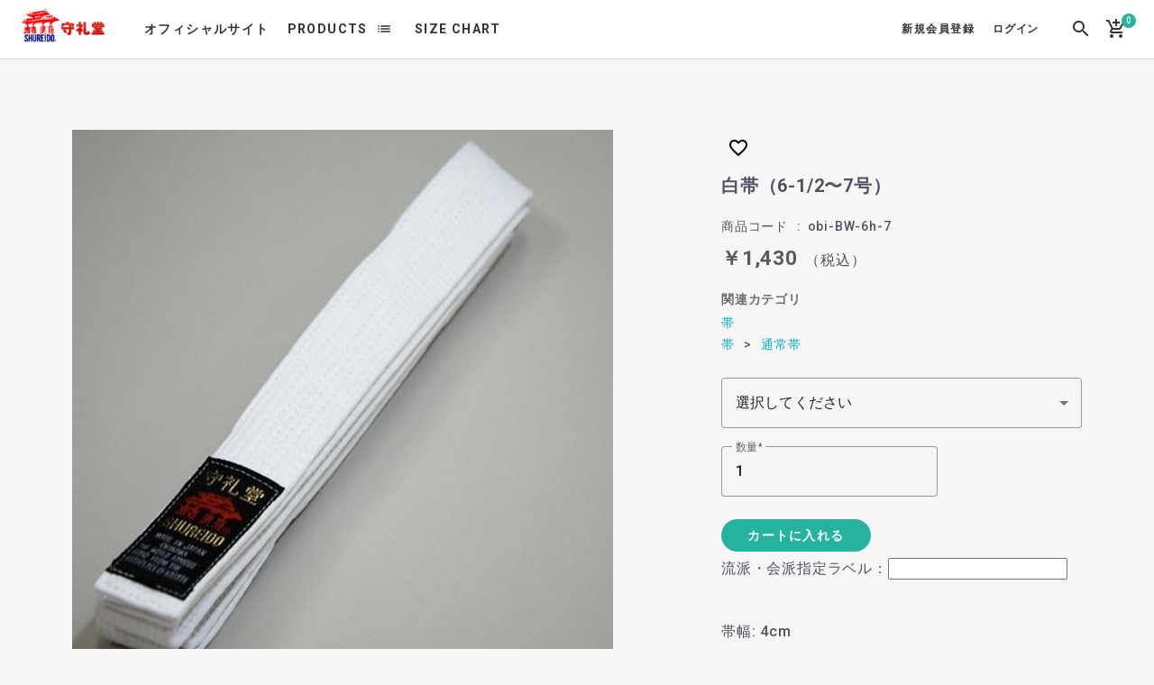

--- FILE ---
content_type: text/html; charset=UTF-8
request_url: https://shureido-karate.com/products/detail/12468
body_size: 79013
content:
<!doctype html>
<html lang="ja">
<head prefix="og: http://ogp.me/ns# fb: http://ogp.me/ns/fb# product: http://ogp.me/ns/product#">
    <meta charset="utf-8">
    <meta name="viewport" content="width=device-width, initial-scale=1, shrink-to-fit=no">
    <meta name="eccube-csrf-token" content="Stiafk_7WNI8kBmzCicdz5uul0WGNRtPlm7-mlln99c">
    <meta name="format-detection" content="telephone=no">

    <title>守礼堂オンラインショップ / 白帯（6-1/2〜7号）</title>

                    
    <link rel="manifest" href="/html/template/SS4001/assets/manifest.json">
    <link rel="apple-touch-icon" sizes="180x180" href="/html/template/SS4001/assets/img/favicon_package/apple-touch-icon.png">
    <link rel="icon" type="image/png" sizes="32x32" href="/html/template/SS4001/assets/img/favicon_package/favicon-32x32.png">
    <link rel="icon" type="image/png" sizes="16x16" href="/html/template/SS4001/assets/img/favicon_package/favicon-16x16.png">
    <link rel="shortcut icon" href="/html/template/SS4001/assets/img/favicon_package/favicon.ico">
    <meta name="msapplication-TileColor" content="#ffffff">
    <meta name="msapplication-config" content="/html/template/SS4001/assets/browserconfig.xml">
    <meta name="theme-color" content="#ffffff">

    <link href="//fonts.googleapis.com/icon?family=Material+Icons" rel="stylesheet">
    <link href="https://fonts.googleapis.com/css?family=Roboto:500,700&display=swap" rel="stylesheet">

    
    <link rel="stylesheet" href="/html/template/SS4001/assets/css/default_style.min.css" media="all">
    <link rel="stylesheet" href="/yamato/html/template/default/assets/css/style.css">

        <link rel="stylesheet" href="//cdn.jsdelivr.net/jquery.slick/1.6.0/slick.css">

    <script src="https://code.jquery.com/jquery-3.4.1.min.js" integrity="sha256-CSXorXvZcTkaix6Yvo6HppcZGetbYMGWSFlBw8HfCJo=" crossorigin="anonymous"></script>
    <script src="/html/template/SS4001/assets/js/bundle.js" defer></script>
    <script src="/html/template/SS4001/assets/js/main.js" defer></script>

    <script>
        $(function() {
            $.ajaxSetup({
                'headers': {
                    'ECCUBE-CSRF-TOKEN': $('meta[name="eccube-csrf-token"]').attr('content')
                }
            });
        });
    </script>

                    <!-- ▼メタタグ -->
            <meta name="google-site-verification" content="n2JZlxcbs6zLLl_hmafyG6w9aeiuqwjh2Rqpz6UIeM8" />
<!-- Google Tag Manager -->
<script>(function(w,d,s,l,i){w[l]=w[l]||[];w[l].push({'gtm.start':
new Date().getTime(),event:'gtm.js'});var f=d.getElementsByTagName(s)[0],
j=d.createElement(s),dl=l!='dataLayer'?'&l='+l:'';j.async=true;j.src=
'https://www.googletagmanager.com/gtm.js?id='+i+dl;f.parentNode.insertBefore(j,f);
})(window,document,'script','dataLayer','GTM-NP3LQJN');</script>
<!-- End Google Tag Manager -->
        <!-- ▲メタタグ -->

    
                    
<style>
    .ec-radio .form-check-label {
        font-weight: normal;
    }
    .ec-checkbox .form-check-label {
        font-weight: normal;
    }
    .option_description {
      -moz-box-shadow: 0 5px 15px rgba(0, 0, 0, 0.5);
      -webkit-box-shadow: 0 5px 15px rgba(0, 0, 0, 0.5);
      box-shadow: 0 5px 15px rgba(0, 0, 0, 0.5);
      -moz-border-radius: 6px;
      -webkit-border-radius: 6px;
      border-radius: 6px;
      display: none;
      min-width: 50%;
      max-width: 80%;
      max-height: 80%;
      background-color: #fff;
      border: 1px solid rgba(0, 0, 0, 0.2);
      overflow:auto;
      -webkit-overflow-scrolling: touch

    }
    .option_description .modal-header {
      padding: 15px;
      border-bottom: 1px solid #e5e5e5;
    }
    .option_description .modal-header .plainmodal-close {
      margin-top: -2px;
      float: right;
      font-size: 2.1rem;
      font-weight: 700;
      color: #000;
      text-shadow: 0 1px 0 #fff;
      opacity: 0.2;
    }
    .option_description .modal-header .plainmodal-close:hover {
      opacity: 0.5;
    }

    .option_description .modal-header > p {
      margin: 1% 0 0 0;
      font-size: 1.4rem;
      line-height: 1.42857143;
    }

    .option_description .modal-title {
      color: #333333;
      font-size: 1.8rem;
      font-weight: 500;
      font-family: inherit;
      margin: 0;
    }
    .option_description .modal-body {
      padding: 3%;
      font-size: 1.4rem;
      line-height: 1.42857143;
      color: #333;
    }
    .option_description .modal-body > p {
        margin: 0 0 3%;
    }
    .option_description .modal-body > div {
        margin-bottom: 2%;
        overflow: hidden;
        padding-bottom: 2%;
    }
    .option_description .modal-body > div > p {
        margin: 2% 0 0;
    }
    .option_description img {
        float: none;
        margin: 1% auto 0;
        width: 40%;
        height: auto;
        display: block;
    }
    .option_description h3 {
        margin: 0;
        background: #efefef;
        padding: 1%;
    }
    .option_description .minus {
        color: #2980b9;
    }
    @media screen and (min-width: 768px) {
        .option_description img {
            float: left;
            margin: 1% 4% 0 0;
            width: 15%;
        }
    }

    .option_description span.small {
        font-size: 1.2rem;
    }

    .option_description .btn-info {
        width: 74px;
        float: none;
        margin: 15px auto 10px;
        border: 0;
        padding: 4px 0;
        display: block;
        background: #525263;
    }

    .option_description .btn-info:hover {
        background: #474757;
    }

    @media only screen and (min-width: 768px) {
        .option_description .btn-info {
            float: right;
            margin: 0 10px 0 0;
        }

    }
</style>

    
</head>
<body id="page_product_detail" class="product_page">
<div class="c-loading" id="js-loading"></div>

        <!-- ▼Google Tag Manager body -->
            <!-- Google Tag Manager (noscript) -->
<noscript><iframe src="https://www.googletagmanager.com/ns.html?id=GTM-NP3LQJN"
height="0" width="0" style="display:none;visibility:hidden"></iframe></noscript>
<!-- End Google Tag Manager (noscript) -->
        <!-- ▲Google Tag Manager body -->


<div class="l-layout">

                <header class="l-header">
                <!-- ▼ヘッダー(商品検索・ログインナビ・カート) -->
            
<div class="c-top-app-bar mdc-top-app-bar" id="js-top-app-bar">
    <div class="c-top-app-bar__row mdc-top-app-bar__row">
        <div class="b-header">
            <div class="b-header__button">
                
<div class="b-nav-sp__button--open" id="js-nav-sp__button--open">
    <i class="b-nav-sp__button-icon material-icons">menu</i>
</div>

            </div>
            <h1 class="b-header__logo">
                <a class="b-header__logo-link" href="https://shureido-karate.com/">
                    <img src="/ec/html/user_data/logo.jpg" alt="守礼堂ロゴ">
                    <!--<svg version="1.1" class="b-header__logo-svg" xmlns="http://www.w3.org/2000/svg" x="0" y="0" viewBox="0 0 868 199.6" xml:space="preserve">
                        <path class="st0" d="M59.8 5.5C58.1 2.1 54.6 0 50.9 0H10C6.5 0 3.3 1.8 1.5 4.8c-1.8 3-2 6.6-.4 9.7l89.6 178.3c1.7 3.4 5.2 5.5 8.9 5.5s7.2-2.1 8.9-5.5l20.4-40.7c1.4-2.8 1.4-6.2 0-9L59.8 5.5zM286.1 4.8c-1.8-3-5-4.8-8.5-4.8h-92.1c-3.5 0-6.7 1.8-8.5 4.8-1.8 3-2 6.6-.4 9.7l46 91.6c1.7 3.4 5.2 5.5 8.9 5.5s7.2-2.1 8.9-5.5l46-91.6c1.7-3.1 1.5-6.8-.3-9.7z"/>
                        <path class="st1" d="M147.1 5.5c-1.7-3.4-5.2-5.5-8.9-5.5H98.3c-3.5 0-6.7 1.8-8.5 4.8-1.8 3-2 6.6-.4 9.7L179 192.9c1.7 3.4 5.2 5.5 8.9 5.5s7.2-2.1 8.9-5.5l19.9-39.7c1.4-2.8 1.4-6.2 0-9L147.1 5.5z"/>
                        <path class="st0" d="M287.6 84.1c0-6 1.1-11.3 3.2-16 2.1-4.6 4.9-8.5 8.4-11.5 3.4-2.9 7.2-5.2 11.4-6.7 4.3-1.5 8.6-2.3 12.9-2.3 4.3 0 8.6.8 12.9 2.3 4.3 1.5 8.2 3.8 11.7 6.7 3.4 3.1 6.1 6.9 8.2 11.5 2.1 4.6 3.1 9.9 3.1 16v79c0 6.3-1.1 11.7-3.1 16.2-2.1 4.5-4.8 8.2-8.2 11.1-3.5 3.1-7.4 5.4-11.7 6.9-4.3 1.5-8.6 2.3-12.9 2.3-4.3 0-8.6-.8-12.9-2.3-4.3-1.5-8.1-3.8-11.4-6.9-3.5-2.9-6.3-6.6-8.4-11.1-2.1-4.5-3.2-9.9-3.2-16.2v-79zM309 163c0 5.2 1.4 9 4.3 11.4 2.9 2.5 6.3 3.7 10.2 3.7 3.9 0 7.3-1.2 10.2-3.7 2.9-2.4 4.3-6.3 4.3-11.4V84c0-5.2-1.4-9-4.3-11.4-2.9-2.4-6.3-3.7-10.2-3.7-3.9 0-7.3 1.2-10.2 3.7-2.9 2.5-4.3 6.3-4.3 11.4v79zM390.8 198.3V48.8h34.4c25.2 0 37.8 14.6 37.8 43.9 0 8.8-1.4 16.3-4.1 22.5-2.7 6.2-7.5 11.1-14.4 14.9l23.1 68.2H445l-20-63.8h-12.8v63.8h-21.4zM412.2 69v46.6h12.2c3.8 0 6.8-.5 9-1.6s4-2.6 5.2-4.5c1.1-2 1.9-4.4 2.3-7.2.4-2.9.6-6.2.6-10s-.2-7.1-.6-10c-.4-2.9-1.3-5.4-2.5-7.5-2.7-3.9-7.7-5.9-15.1-5.9h-11.1zM496.1 198.3V48.8h21.4V117h.4l31.3-68.2h21.4l-29.2 59.9 34.6 89.7h-22.7L529 132l-11.5 21.6v44.7h-21.4zM597.6 84.1c0-6 1-11.3 3.1-16 2.1-4.6 4.9-8.5 8.4-11.5 3.4-2.9 7.2-5.2 11.4-6.7 4.3-1.5 8.6-2.3 12.9-2.3 4.3 0 8.6.8 12.9 2.3 4.3 1.5 8.2 3.8 11.7 6.7 3.4 3.1 6.1 6.9 8.2 11.5 2.1 4.6 3.1 9.9 3.1 16v79c0 6.3-1 11.7-3.1 16.2s-4.8 8.2-8.2 11.1c-3.5 3.1-7.4 5.4-11.7 6.9-4.3 1.5-8.6 2.3-12.9 2.3-4.3 0-8.6-.8-12.9-2.3-4.3-1.5-8.1-3.8-11.4-6.9-3.5-2.9-6.3-6.6-8.4-11.1-2.1-4.5-3.1-9.9-3.1-16.2v-79zM619 163c0 5.2 1.4 9 4.3 11.4 2.9 2.5 6.3 3.7 10.2 3.7 3.9 0 7.3-1.2 10.2-3.7 2.9-2.4 4.3-6.3 4.3-11.4V84c0-5.2-1.4-9-4.3-11.4-2.9-2.4-6.3-3.7-10.2-3.7-3.9 0-7.3 1.2-10.2 3.7-2.9 2.5-4.3 6.3-4.3 11.4v79zM770 48.8v115.9c0 4.9-.9 9.4-2.6 13.5-1.8 4.1-4.2 7.8-7.5 11-3.2 3.2-6.9 5.7-11.1 7.6-4.2 1.8-8.7 2.7-13.4 2.7-4.8 0-9.2-.9-13.3-2.7-4.1-1.8-7.8-4.3-11-7.6-3.2-3.2-5.7-6.9-7.6-11-1.8-4.1-2.7-8.6-2.7-13.5V48.8h21.4v113.8c0 5.3 1.3 9.2 3.8 11.8 2.5 2.5 5.7 3.8 9.5 3.8s6.9-1.3 9.4-3.8 3.8-6.4 3.8-11.8V48.8H770zM821.8 198.3V69H797V48.8h71V69h-24.8v129.4h-21.4z"/>
                    </svg>-->
                    <span class="b-header__logo-text">守礼堂オンラインショップ</span>
                </a>
            </h1>
            <nav class="b-header__navi">
                <ul class="b-header__navi-list u-list-sanitize">
                    <li class="b-header__navi-list-item">
                        <a class="b-header__navi-link" href="https://shureido.okinawa.jp/" target="_blank">オフィシャルサイト</a>
                    </li>
                    <li class="b-header__navi-list-item">
                        <a class="b-header__navi-link" href="https://shureido-karate.com/products/list">PRODUCTS</a>
                        <div class="mdc-menu-surface--anchor">
                            <button class="b-header__navi-icon mdc-icon-button material-icons" id="js-header__navi-icon">list</button>
                            <div class="b-header__category mdc-menu mdc-menu-surface" id="js-header__category">
                                


<nav class="b-category-nav-sp">
    <div class="b-category-nav-sp__heading">
        <div class="b-category-nav-sp__title">
            <i class="b-category-nav-sp__title-icon material-icons">list</i>
            <h2 class="b-category-nav-sp__title-text">カテゴリ一覧</h2>
        </div>
    </div>
    <ul class="b-category-nav-sp__list u-list-sanitize js-category-nav-sp__list">
                    <li class="b-category-nav-sp__list-item">
                                <div class="b-category-nav-sp__contents">
            <div class="b-category-nav-sp__heading js-category-nav-sp__heading">
                <div class="b-category-nav-sp__heading-contents">
                    <span class="b-category-nav-sp__name">空手衣</span>
                    <i class="b-category-nav-sp__icon c-animation--rotate-forward material-icons">expand_more</i>
                </div>
            </div>
            <ul class="b-category-nav-sp__list u-list-sanitize js-category-nav-sp__list">
                <li class="b-category-nav-sp__list-item">
                    <a href="https://shureido-karate.com/products/list?category_id=1" class="b-category-nav-sp__link js-category-nav-sp__link">
                        <span class="b-category-nav-sp__name">すべて</span>
                    </a>
                </li>
                                    <li class="b-category-nav-sp__list-item">
                                        <a class="b-category-nav-sp__link" href="https://shureido-karate.com/products/list?category_id=16">
            <span class="b-category-nav-sp__name">「和技(WAZA)」*組手用</span>
        </a>
    
                    </li>
                                    <li class="b-category-nav-sp__list-item">
                                        <a class="b-category-nav-sp__link" href="https://shureido-karate.com/products/list?category_id=18">
            <span class="b-category-nav-sp__name">「NW-3」*形用</span>
        </a>
    
                    </li>
                                    <li class="b-category-nav-sp__list-item">
                                        <a class="b-category-nav-sp__link" href="https://shureido-karate.com/products/list?category_id=20">
            <span class="b-category-nav-sp__name">「NW-2」*形用</span>
        </a>
    
                    </li>
                                    <li class="b-category-nav-sp__list-item">
                                        <a class="b-category-nav-sp__link" href="https://shureido-karate.com/products/list?category_id=22">
            <span class="b-category-nav-sp__name">「KC-10」*形用</span>
        </a>
    
                    </li>
                                    <li class="b-category-nav-sp__list-item">
                                        <a class="b-category-nav-sp__link" href="https://shureido-karate.com/products/list?category_id=23">
            <span class="b-category-nav-sp__name">「K-9」*練習用</span>
        </a>
    
                    </li>
                                    <li class="b-category-nav-sp__list-item">
                                        <a class="b-category-nav-sp__link" href="https://shureido-karate.com/products/list?category_id=39">
            <span class="b-category-nav-sp__name">「K-10」*練習用</span>
        </a>
    
                    </li>
                                    <li class="b-category-nav-sp__list-item">
                                        <a class="b-category-nav-sp__link" href="https://shureido-karate.com/products/list?category_id=24">
            <span class="b-category-nav-sp__name">「K-11」*練習用</span>
        </a>
    
                    </li>
                                    <li class="b-category-nav-sp__list-item">
                                        <a class="b-category-nav-sp__link" href="https://shureido-karate.com/products/list?category_id=25">
            <span class="b-category-nav-sp__name">「KB-10」</span>
        </a>
    
                    </li>
                                    <li class="b-category-nav-sp__list-item">
                                        <a class="b-category-nav-sp__link" href="https://shureido-karate.com/products/list?category_id=27">
            <span class="b-category-nav-sp__name">仕立て(通常/特別)</span>
        </a>
    
                    </li>
                            </ul>
        </div>
    
            </li>
                    <li class="b-category-nav-sp__list-item">
                                <div class="b-category-nav-sp__contents">
            <div class="b-category-nav-sp__heading js-category-nav-sp__heading">
                <div class="b-category-nav-sp__heading-contents">
                    <span class="b-category-nav-sp__name">帯</span>
                    <i class="b-category-nav-sp__icon c-animation--rotate-forward material-icons">expand_more</i>
                </div>
            </div>
            <ul class="b-category-nav-sp__list u-list-sanitize js-category-nav-sp__list">
                <li class="b-category-nav-sp__list-item">
                    <a href="https://shureido-karate.com/products/list?category_id=9" class="b-category-nav-sp__link js-category-nav-sp__link">
                        <span class="b-category-nav-sp__name">すべて</span>
                    </a>
                </li>
                                    <li class="b-category-nav-sp__list-item">
                                        <a class="b-category-nav-sp__link" href="https://shureido-karate.com/products/list?category_id=28">
            <span class="b-category-nav-sp__name">通常帯</span>
        </a>
    
                    </li>
                                    <li class="b-category-nav-sp__list-item">
                                        <a class="b-category-nav-sp__link" href="https://shureido-karate.com/products/list?category_id=29">
            <span class="b-category-nav-sp__name">赤青帯</span>
        </a>
    
                    </li>
                                    <li class="b-category-nav-sp__list-item">
                                        <a class="b-category-nav-sp__link" href="https://shureido-karate.com/products/list?category_id=30">
            <span class="b-category-nav-sp__name">全空連指定試合用帯</span>
        </a>
    
                    </li>
                            </ul>
        </div>
    
            </li>
                    <li class="b-category-nav-sp__list-item">
                                <a class="b-category-nav-sp__link" href="https://shureido-karate.com/products/list?category_id=10">
            <span class="b-category-nav-sp__name">ネーム入れ（刺繍）</span>
        </a>
    
            </li>
                    <li class="b-category-nav-sp__list-item">
                                <div class="b-category-nav-sp__contents">
            <div class="b-category-nav-sp__heading js-category-nav-sp__heading">
                <div class="b-category-nav-sp__heading-contents">
                    <span class="b-category-nav-sp__name">試合用品</span>
                    <i class="b-category-nav-sp__icon c-animation--rotate-forward material-icons">expand_more</i>
                </div>
            </div>
            <ul class="b-category-nav-sp__list u-list-sanitize js-category-nav-sp__list">
                <li class="b-category-nav-sp__list-item">
                    <a href="https://shureido-karate.com/products/list?category_id=11" class="b-category-nav-sp__link js-category-nav-sp__link">
                        <span class="b-category-nav-sp__name">すべて</span>
                    </a>
                </li>
                                    <li class="b-category-nav-sp__list-item">
                                        <a class="b-category-nav-sp__link" href="https://shureido-karate.com/products/list?category_id=31">
            <span class="b-category-nav-sp__name">試合防具</span>
        </a>
    
                    </li>
                                    <li class="b-category-nav-sp__list-item">
                                        <a class="b-category-nav-sp__link" href="https://shureido-karate.com/products/list?category_id=32">
            <span class="b-category-nav-sp__name">その他用品</span>
        </a>
    
                    </li>
                            </ul>
        </div>
    
            </li>
                    <li class="b-category-nav-sp__list-item">
                                <a class="b-category-nav-sp__link" href="https://shureido-karate.com/products/list?category_id=13">
            <span class="b-category-nav-sp__name">鍛錬具</span>
        </a>
    
            </li>
                    <li class="b-category-nav-sp__list-item">
                                <a class="b-category-nav-sp__link" href="https://shureido-karate.com/products/list?category_id=14">
            <span class="b-category-nav-sp__name">空手グッズ</span>
        </a>
    
            </li>
                    <li class="b-category-nav-sp__list-item">
                                <div class="b-category-nav-sp__contents">
            <div class="b-category-nav-sp__heading js-category-nav-sp__heading">
                <div class="b-category-nav-sp__heading-contents">
                    <span class="b-category-nav-sp__name">各大会用試合用品</span>
                    <i class="b-category-nav-sp__icon c-animation--rotate-forward material-icons">expand_more</i>
                </div>
            </div>
            <ul class="b-category-nav-sp__list u-list-sanitize js-category-nav-sp__list">
                <li class="b-category-nav-sp__list-item">
                    <a href="https://shureido-karate.com/products/list?category_id=15" class="b-category-nav-sp__link js-category-nav-sp__link">
                        <span class="b-category-nav-sp__name">すべて</span>
                    </a>
                </li>
                                    <li class="b-category-nav-sp__list-item">
                                        <a class="b-category-nav-sp__link" href="https://shureido-karate.com/products/list?category_id=33">
            <span class="b-category-nav-sp__name">全日本空手道連盟(成人)</span>
        </a>
    
                    </li>
                                    <li class="b-category-nav-sp__list-item">
                                        <a class="b-category-nav-sp__link" href="https://shureido-karate.com/products/list?category_id=34">
            <span class="b-category-nav-sp__name">全日本空手道連盟(小学生)</span>
        </a>
    
                    </li>
                                    <li class="b-category-nav-sp__list-item">
                                        <a class="b-category-nav-sp__link" href="https://shureido-karate.com/products/list?category_id=35">
            <span class="b-category-nav-sp__name">日本空手協会</span>
        </a>
    
                    </li>
                                    <li class="b-category-nav-sp__list-item">
                                        <a class="b-category-nav-sp__link" href="https://shureido-karate.com/products/list?category_id=36">
            <span class="b-category-nav-sp__name">全日本空手道連盟 剛柔会</span>
        </a>
    
                    </li>
                                    <li class="b-category-nav-sp__list-item">
                                        <a class="b-category-nav-sp__link" href="https://shureido-karate.com/products/list?category_id=37">
            <span class="b-category-nav-sp__name">高体連空手道部</span>
        </a>
    
                    </li>
                                    <li class="b-category-nav-sp__list-item">
                                        <a class="b-category-nav-sp__link" href="https://shureido-karate.com/products/list?category_id=38">
            <span class="b-category-nav-sp__name">全国中学校空手道連盟</span>
        </a>
    
                    </li>
                            </ul>
        </div>
    
            </li>
            
        <li class="b-category-nav-sp__list-item">
            <a class="b-category-nav-sp__link" href="https://shureido.okinawa.jp/">オフィシャルサイト</a>
        </li>
        <li class="b-category-nav-sp__list-item">
            <a class="b-category-nav-sp__link" href="https://www.shureido-karate.com/ec/user_data/size">SIZE CHART</a>
        </li>
    </ul>
</nav>
                                <ul class="b-header__category-list mdc-list" role="menu">
                                    <li class="b-header__category-list-item" role="menuitem">
                                        <a class="b-header__category-link mdc-ripple-surface" href="https://shureido-karate.com/products/list">全ての商品</a>
                                    </li>
                                </ul>
                            </div>
                        </div>
                    </li>
                    <li class="b-header__navi-list-item">
                        <a class="b-header__navi-link" href="/user_data/size">SIZE CHART</a>
                    </li>
                </ul>
            </nav>
            <span class="b-header__spacer"></span>
            <div class="b-header__utility">
                <div class="b-header__utility-navi">
                    
<div class="b-login">
    <ul class="b-login__list u-list-sanitize">
                    <li class="b-login__list-item">
                <a class="b-login__link" href="https://shureido-karate.com/entry">
                    <span class="b-login__text">新規会員登録</span>
                </a>
            </li>
            <li class="b-login__list-item">
                <a class="b-login__link" href="https://shureido-karate.com/mypage/login">
                    <span class="b-login__text is-kana">ログイン</span>
                </a>
            </li>
            </ul>
</div>

                </div>
                <div class="b-header__utility-search">
                    <a class="b-header__utility-search-link" href="#js-search-product" id="js-header__utility-search-link">
                        <i class="b-header__utility-search-icon material-icons">search</i>
                    </a>
                </div>
                <div class="b-header__utility-cart" id="js-header__utility-cart">
                    <div class="b-cart" id="js-cart">
    <div class="b-cart__trigger" id="js-cart-trigger">
        <div class="b-cart__menu">
            <i class="b-cart__menu-icon material-icons">add_shopping_cart</i>
            <span class="b-cart__menu-badge">0</span>
        </div>
    </div>
    <div class="b-cart__overlay js-cart-target" id="js-cart__overlay"></div>
            <div class="b-cart__body js-cart-target">
            <div class="b-cart__heading">
                <div class="b-cart__menu">
                    <i class="b-cart__menu-icon material-icons">add_shopping_cart</i>
                    <span class="b-cart__menu-badge">0</span>
                </div>
                <div class="b-cart__price">
                    <div class="b-cart__price-number">￥0</div>
                </div>
            </div>
            <div class="b-cart__message">
                <p>現在カート内に商品はございません。</p>
            </div>
            <div class="b-cart__actions">
                <div class="b-cart__actions-item">
                    <a class="b-cart__button c-button c-button--unelevated is-primary mdc-button mdc-button--unelevated" id="js-cart-cancel">
                        <span class="c-button__label mdc-button__label">お買い物を続ける</span>
                    </a>
                </div>
            </div>
        </div>
    </div>

                </div>
            </div>
        </div>
    </div>
    <span class="c-top-app-bar__bg"></span>
</div>
        <!-- ▲ヘッダー(商品検索・ログインナビ・カート) -->
    <!-- ▼ロゴ -->
            

        <!-- ▲ロゴ -->
    <!-- ▼カテゴリナビ(PC) -->
            


        <!-- ▲カテゴリナビ(PC) -->

        </header>
    
    <main class="l-main">

                
        <div class="l-main__middle">

                        
                        
            <div class="l-main__middle-main">
                                
                                    <div class="p-product">
        <div class="p-product__contents" id="js-product__contents">
            <section class="p-product__detail" id="js-product__detail">
                <div class="c-detail-product">
                    <div class="c-detail-product__image">
                        <div class="c-detail-product__image-slide" id="js-product__detail-image-slide">
                                                            <div class="c-detail-product__image-slide-item">
                                    <img class="c-detail-product__image-pic" src="/html/upload/save_image/0623171954_5ef1bb2a4ada3.jpg" alt="白帯（6-1/2〜7号）">
                                </div>
                                                    </div>
                        <div class="c-detail-product__image-navi">
                                                            <div class="c-detail-product__image-thumb js-product__detail-image-thumb" data-index="0">
                                    <img src="/html/upload/save_image/0623171954_5ef1bb2a4ada3.jpg" alt="白帯（6-1/2〜7号）">
                                </div>
                                                    </div>
                    </div>
                    <div class="c-detail-product__profile">

                        <div class="c-detail-product__profile-layout">
                                                                                    <div class="c-detail-product__profile-layout-item">
                                <div class="c-detail-product__favorite">
                                                                                                                <form action="https://shureido-karate.com/products/add_favorite/12468" method="post">
                                                                                            <button class="c-detail-product__favorite-button c-ripple-surface mdc-ripple-surface" type="submit" id="favorite">
                                                    <i class="c-detail-product__favorite-button-icon material-icons">favorite_border</i>
                                                </button>
                                                                                    </form>
                                                                    </div>
                            </div>
                        </div>

                                                <h1 class="c-detail-product__title">白帯（6-1/2〜7号）</h1>
                                                                            <div class="c-detail-product__code">
                                <span class="c-detail-product__code--label">商品コード</span>
                                <span class="c-detail-product__code--number product-code-default">obi-BW-6h-7</span>
                            </div>
                                                <div class="c-detail-product__price">
                                                        <div class="c-detail-product__price-normal">
                                                                                            </div>
                                                        <div class="c-detail-product__price-selling">
                                                                        <span class="c-detail-product__price-selling--number price02-default">￥1,430</span>
                                        <span class="c-detail-product__price-selling--tax">（税込）</span>
                                                                                                </div>
                        </div>
                                                                            <dl class="c-detail-product__category">
                                <dt class="c-detail-product__category-label">関連カテゴリ</dt>
                                <dd class="c-detail-product__category-detail">
                                                                            <ul class="c-detail-product__category-list u-list-sanitize">
                                                                                            <li class="c-detail-product__category-list-item">
                                                    <a class="c-detail-product__category-link" href="https://shureido-karate.com/products/list?category_id=9">帯</a>
                                                </li>
                                                                                    </ul>
                                                                            <ul class="c-detail-product__category-list u-list-sanitize">
                                                                                            <li class="c-detail-product__category-list-item">
                                                    <a class="c-detail-product__category-link" href="https://shureido-karate.com/products/list?category_id=9">帯</a>
                                                </li>
                                                                                            <li class="c-detail-product__category-list-item">
                                                    <a class="c-detail-product__category-link" href="https://shureido-karate.com/products/list?category_id=28">通常帯</a>
                                                </li>
                                                                                    </ul>
                                                                    </dd>
                            </dl>
                        
                        <form action="https://shureido-karate.com/products/add_cart/12468" method="post" id="form1" name="form1">
                                                                                                <div class="c-detail-product__form-box">
                                        <div class="c-detail-product__form-box-item">
                                            <div class="c-select mdc-select mdc-select--outlined">
                                                <i class="mdc-select__dropdown-icon"></i>
                                                <select id="classcategory_id1" name="classcategory_id1" class="mdc-select__native-control form-control"><option value="__unselected">選択してください</option><option value="148">6-1/2</option><option value="149">7</option></select>
                                                <div class="mdc-notched-outline">
                                                    <div class="mdc-notched-outline__leading"></div>
                                                    <div class="mdc-notched-outline__notch"></div>
                                                    <div class="mdc-notched-outline__trailing"></div>
                                                </div>
                                            </div>
                                            
                                        </div>
                                    </div>
                                                                                                    <div class="c-detail-product__form-box">
                                    <div class="c-detail-product__form-box-item">
                                        <div class="c-text-field mdc-text-field mdc-text-field--outlined">
                                            <input type="number" id="quantity" name="quantity" required="required" min="1" maxlength="9" class="c-text-field__input mdc-text-field__input form-control" value="1" />
                                            <div class="mdc-notched-outline">
                                                <div class="mdc-notched-outline__leading"></div>
                                                <div class="mdc-notched-outline__notch">
                                                    <label class="c-floating-label mdc-floating-label" for="quantity">数量</label>
                                                </div>
                                                <div class="mdc-notched-outline__trailing"></div>
                                            </div>
                                        </div>
                                        
                                    </div>
                                </div>
                                <div class="c-detail-product__actions">
                                    <div class="c-detail-product__actions-item">
                                        <button class="c-button is-secondary c-button--unelevated mdc-button mdc-button--unelevated add-cart" type="submit">
                                            <span class="c-detail-product__button-label">カートに入れる</span>
                                        </button>
                                    </div>
                                </div>
                            
                            <input type="hidden" id="product_id" name="product_id" value="12468" /><input type="hidden" id="ProductClass" name="ProductClass" /><div class="form-group"><label for="productoption5">流派・会派指定ラベル：</label><input type="text" id="productoption5" name="productoption5" class="form-control" /></div><input type="hidden" id="_token" name="_token" value="MSpaHqiAthrhAlqtjRe8JseFeLFeSShWVcY1mw3PR-E" />
                        </form>

                        <div class="p-product__modal">
                            <input class="p-product__modal-checkbox js-product__modal-checkbox" id="p-product__modal-checkbox" type="checkbox">
                            <div class="p-product__modal-overlay">
                                <label class="p-product__modal-overlay-close" for="p-product__modal-checkbox"></label>
                                <div class="p-product__modal-contents">
                                    <label class="p-product__modal-close" for="p-product__modal-checkbox">
                                        <i class="p-product__modal-close-icon material-icons">close</i>
                                    </label>
                                    <div class="p-product__modal-header">
                                        <p class="p-product__modal-message" id="js-product__modal-message">カートに追加しました。</p>
                                    </div>
                                    <div class="p-product__modal-actions">
                                        <div class="p-product__modal-actions-item">
                                            <a class="p-product__modal-button c-button c-button--unelevated is-secondary mdc-button mdc-button--unelevated" href="https://shureido-karate.com/cart">
                                                <span class="c-button__label mdc-button__label">カートへ進む</span>
                                            </a>
                                        </div>
                                        <div class="p-product__modal-actions-item">
                                            <label class="p-product__modal-button c-button c-button--unelevated is-primary mdc-button mdc-button--unelevated" for="p-product__modal-checkbox">
                                                <span class="c-button__label mdc-button__label">お買い物を続ける</span>
                                            </label>
                                        </div>
                                    </div>

                                </div>
                            </div>
                        </div>

                                                    <div class="c-detail-product__comment">帯幅: 4cm<br></div>
                        
                        
                    </div>
                </div>
            </section>

        </div>
    </div>

                                            </div>

                        
        </div>

                
    </main>

                <footer class="l-footer">

                <!-- ▼フッター -->
            
<div class="b-footer">
    <div class="b-footer__top">
        <div class="b-footer__top-contents">
            <nav class="b-footer__navi">
                <ul class="b-footer__navi-list">
                    <li class="b-footer__navi-list-item">
                        <a class="b-footer__navi-link" href="https://shureido-karate.com/help/about">
                            <span class="b-footer__navi-link-text">当サイトについて</span>
                        </a>
                    </li>
                    <li class="b-footer__navi-list-item">
                        <a class="b-footer__navi-link" href="https://shureido-karate.com/help/privacy">
                            <span class="b-footer__navi-link-text">プライバシーポリシー</span>
                        </a>
                    </li>
                    <li class="b-footer__navi-list-item">
                        <a class="b-footer__navi-link" href="https://shureido-karate.com/help/tradelaw">
                            <span class="b-footer__navi-link-text">特定商取引法に基づく表記</span>
                        </a>
                    </li>
                    <li class="b-footer__navi-list-item">
                        <a class="b-footer__navi-link" href="https://shureido-karate.com/contact">
                            <span class="b-footer__navi-link-text">お問い合わせ</span>
                        </a>
                    </li>
                </ul>
            </nav>
            <!---div class="b-footer__sns">
                <ul class="b-footer__sns-list">
                    <li class="b-footer__sns-list-item">
                        <a class="b-footer__sns-link is-twitter" href="#">Twitter</a>
                    </li>
                    <li class="b-footer__sns-list-item">
                        <a class="b-footer__sns-link is-facebook" href="#">Facebook</a>
                    </li>
                    <li class="b-footer__sns-list-item">
                        <a class="b-footer__sns-link is-instagram" href="#">Instagram</a>
                    </li>
                </ul>
            </div--->
        </div>
    </div>
    <div class="b-footer__bottom">
        <div class="b-footer__bottom-contents">
            <div class="b-footer__logo">
                <a class="b-footer__logo-link" href="https://shureido-karate.com/">
                    <!--<svg version="1.1" class="b-footer__logo-svg" xmlns="http://www.w3.org/2000/svg" x="0" y="0" viewBox="0 0 868 199.6" xml:space="preserve">
                        <path class="st0" d="M59.8 5.5C58.1 2.1 54.6 0 50.9 0H10C6.5 0 3.3 1.8 1.5 4.8c-1.8 3-2 6.6-.4 9.7l89.6 178.3c1.7 3.4 5.2 5.5 8.9 5.5s7.2-2.1 8.9-5.5l20.4-40.7c1.4-2.8 1.4-6.2 0-9L59.8 5.5zM286.1 4.8c-1.8-3-5-4.8-8.5-4.8h-92.1c-3.5 0-6.7 1.8-8.5 4.8-1.8 3-2 6.6-.4 9.7l46 91.6c1.7 3.4 5.2 5.5 8.9 5.5s7.2-2.1 8.9-5.5l46-91.6c1.7-3.1 1.5-6.8-.3-9.7z"/>
                        <path class="st1" d="M147.1 5.5c-1.7-3.4-5.2-5.5-8.9-5.5H98.3c-3.5 0-6.7 1.8-8.5 4.8-1.8 3-2 6.6-.4 9.7L179 192.9c1.7 3.4 5.2 5.5 8.9 5.5s7.2-2.1 8.9-5.5l19.9-39.7c1.4-2.8 1.4-6.2 0-9L147.1 5.5z"/>
                        <path class="st0" d="M287.6 84.1c0-6 1.1-11.3 3.2-16 2.1-4.6 4.9-8.5 8.4-11.5 3.4-2.9 7.2-5.2 11.4-6.7 4.3-1.5 8.6-2.3 12.9-2.3 4.3 0 8.6.8 12.9 2.3 4.3 1.5 8.2 3.8 11.7 6.7 3.4 3.1 6.1 6.9 8.2 11.5 2.1 4.6 3.1 9.9 3.1 16v79c0 6.3-1.1 11.7-3.1 16.2-2.1 4.5-4.8 8.2-8.2 11.1-3.5 3.1-7.4 5.4-11.7 6.9-4.3 1.5-8.6 2.3-12.9 2.3-4.3 0-8.6-.8-12.9-2.3-4.3-1.5-8.1-3.8-11.4-6.9-3.5-2.9-6.3-6.6-8.4-11.1-2.1-4.5-3.2-9.9-3.2-16.2v-79zM309 163c0 5.2 1.4 9 4.3 11.4 2.9 2.5 6.3 3.7 10.2 3.7 3.9 0 7.3-1.2 10.2-3.7 2.9-2.4 4.3-6.3 4.3-11.4V84c0-5.2-1.4-9-4.3-11.4-2.9-2.4-6.3-3.7-10.2-3.7-3.9 0-7.3 1.2-10.2 3.7-2.9 2.5-4.3 6.3-4.3 11.4v79zM390.8 198.3V48.8h34.4c25.2 0 37.8 14.6 37.8 43.9 0 8.8-1.4 16.3-4.1 22.5-2.7 6.2-7.5 11.1-14.4 14.9l23.1 68.2H445l-20-63.8h-12.8v63.8h-21.4zM412.2 69v46.6h12.2c3.8 0 6.8-.5 9-1.6s4-2.6 5.2-4.5c1.1-2 1.9-4.4 2.3-7.2.4-2.9.6-6.2.6-10s-.2-7.1-.6-10c-.4-2.9-1.3-5.4-2.5-7.5-2.7-3.9-7.7-5.9-15.1-5.9h-11.1zM496.1 198.3V48.8h21.4V117h.4l31.3-68.2h21.4l-29.2 59.9 34.6 89.7h-22.7L529 132l-11.5 21.6v44.7h-21.4zM597.6 84.1c0-6 1-11.3 3.1-16 2.1-4.6 4.9-8.5 8.4-11.5 3.4-2.9 7.2-5.2 11.4-6.7 4.3-1.5 8.6-2.3 12.9-2.3 4.3 0 8.6.8 12.9 2.3 4.3 1.5 8.2 3.8 11.7 6.7 3.4 3.1 6.1 6.9 8.2 11.5 2.1 4.6 3.1 9.9 3.1 16v79c0 6.3-1 11.7-3.1 16.2s-4.8 8.2-8.2 11.1c-3.5 3.1-7.4 5.4-11.7 6.9-4.3 1.5-8.6 2.3-12.9 2.3-4.3 0-8.6-.8-12.9-2.3-4.3-1.5-8.1-3.8-11.4-6.9-3.5-2.9-6.3-6.6-8.4-11.1-2.1-4.5-3.1-9.9-3.1-16.2v-79zM619 163c0 5.2 1.4 9 4.3 11.4 2.9 2.5 6.3 3.7 10.2 3.7 3.9 0 7.3-1.2 10.2-3.7 2.9-2.4 4.3-6.3 4.3-11.4V84c0-5.2-1.4-9-4.3-11.4-2.9-2.4-6.3-3.7-10.2-3.7-3.9 0-7.3 1.2-10.2 3.7-2.9 2.5-4.3 6.3-4.3 11.4v79zM770 48.8v115.9c0 4.9-.9 9.4-2.6 13.5-1.8 4.1-4.2 7.8-7.5 11-3.2 3.2-6.9 5.7-11.1 7.6-4.2 1.8-8.7 2.7-13.4 2.7-4.8 0-9.2-.9-13.3-2.7-4.1-1.8-7.8-4.3-11-7.6-3.2-3.2-5.7-6.9-7.6-11-1.8-4.1-2.7-8.6-2.7-13.5V48.8h21.4v113.8c0 5.3 1.3 9.2 3.8 11.8 2.5 2.5 5.7 3.8 9.5 3.8s6.9-1.3 9.4-3.8 3.8-6.4 3.8-11.8V48.8H770zM821.8 198.3V69H797V48.8h71V69h-24.8v129.4h-21.4z"/>
                    </svg>-->
                    <img src="/ec/html/user_data/logo.jpg" alt="守礼堂ロゴ">
                </a>
            </div>
            <p class="b-footer__copy">
                <small class="b-footer__copy-text">copyright (c) 守礼堂オンラインショップ, Inc. all rights reserved.</small>
            </p>
        </div>
    </div>
</div>
        <!-- ▲フッター -->


            <div class="c-scroll-to-top is-hide" id="js-scroll-to-top">
                <div class="c-scroll-to-top__contents">
                    <span class="c-scroll-to-top__text">SCROLL TO TOP</span>
                </div>
            </div>

        </footer>
    
</div>

        <div class="l-drawer">

        <div class="l-drawer__overlay" id="js-drawer__overlay"></div>
        <aside class="l-drawer__body" id="js-drawer__body">
            <div class="l-drawer__heading">
                <p class="l-drawer__logo">
                    <a class="l-drawer__logo-link" href="https://shureido-karate.com/">
                        <svg version="1.1" class="l-drawer__logo-svg" xmlns="http://www.w3.org/2000/svg" x="0" y="0" viewBox="0 0 868 199.6" xml:space="preserve">
                            <path class="st0" d="M59.8 5.5C58.1 2.1 54.6 0 50.9 0H10C6.5 0 3.3 1.8 1.5 4.8c-1.8 3-2 6.6-.4 9.7l89.6 178.3c1.7 3.4 5.2 5.5 8.9 5.5s7.2-2.1 8.9-5.5l20.4-40.7c1.4-2.8 1.4-6.2 0-9L59.8 5.5zM286.1 4.8c-1.8-3-5-4.8-8.5-4.8h-92.1c-3.5 0-6.7 1.8-8.5 4.8-1.8 3-2 6.6-.4 9.7l46 91.6c1.7 3.4 5.2 5.5 8.9 5.5s7.2-2.1 8.9-5.5l46-91.6c1.7-3.1 1.5-6.8-.3-9.7z"/>
                            <path class="st1" d="M147.1 5.5c-1.7-3.4-5.2-5.5-8.9-5.5H98.3c-3.5 0-6.7 1.8-8.5 4.8-1.8 3-2 6.6-.4 9.7L179 192.9c1.7 3.4 5.2 5.5 8.9 5.5s7.2-2.1 8.9-5.5l19.9-39.7c1.4-2.8 1.4-6.2 0-9L147.1 5.5z"/>
                            <path class="st0" d="M287.6 84.1c0-6 1.1-11.3 3.2-16 2.1-4.6 4.9-8.5 8.4-11.5 3.4-2.9 7.2-5.2 11.4-6.7 4.3-1.5 8.6-2.3 12.9-2.3 4.3 0 8.6.8 12.9 2.3 4.3 1.5 8.2 3.8 11.7 6.7 3.4 3.1 6.1 6.9 8.2 11.5 2.1 4.6 3.1 9.9 3.1 16v79c0 6.3-1.1 11.7-3.1 16.2-2.1 4.5-4.8 8.2-8.2 11.1-3.5 3.1-7.4 5.4-11.7 6.9-4.3 1.5-8.6 2.3-12.9 2.3-4.3 0-8.6-.8-12.9-2.3-4.3-1.5-8.1-3.8-11.4-6.9-3.5-2.9-6.3-6.6-8.4-11.1-2.1-4.5-3.2-9.9-3.2-16.2v-79zM309 163c0 5.2 1.4 9 4.3 11.4 2.9 2.5 6.3 3.7 10.2 3.7 3.9 0 7.3-1.2 10.2-3.7 2.9-2.4 4.3-6.3 4.3-11.4V84c0-5.2-1.4-9-4.3-11.4-2.9-2.4-6.3-3.7-10.2-3.7-3.9 0-7.3 1.2-10.2 3.7-2.9 2.5-4.3 6.3-4.3 11.4v79zM390.8 198.3V48.8h34.4c25.2 0 37.8 14.6 37.8 43.9 0 8.8-1.4 16.3-4.1 22.5-2.7 6.2-7.5 11.1-14.4 14.9l23.1 68.2H445l-20-63.8h-12.8v63.8h-21.4zM412.2 69v46.6h12.2c3.8 0 6.8-.5 9-1.6s4-2.6 5.2-4.5c1.1-2 1.9-4.4 2.3-7.2.4-2.9.6-6.2.6-10s-.2-7.1-.6-10c-.4-2.9-1.3-5.4-2.5-7.5-2.7-3.9-7.7-5.9-15.1-5.9h-11.1zM496.1 198.3V48.8h21.4V117h.4l31.3-68.2h21.4l-29.2 59.9 34.6 89.7h-22.7L529 132l-11.5 21.6v44.7h-21.4zM597.6 84.1c0-6 1-11.3 3.1-16 2.1-4.6 4.9-8.5 8.4-11.5 3.4-2.9 7.2-5.2 11.4-6.7 4.3-1.5 8.6-2.3 12.9-2.3 4.3 0 8.6.8 12.9 2.3 4.3 1.5 8.2 3.8 11.7 6.7 3.4 3.1 6.1 6.9 8.2 11.5 2.1 4.6 3.1 9.9 3.1 16v79c0 6.3-1 11.7-3.1 16.2s-4.8 8.2-8.2 11.1c-3.5 3.1-7.4 5.4-11.7 6.9-4.3 1.5-8.6 2.3-12.9 2.3-4.3 0-8.6-.8-12.9-2.3-4.3-1.5-8.1-3.8-11.4-6.9-3.5-2.9-6.3-6.6-8.4-11.1-2.1-4.5-3.1-9.9-3.1-16.2v-79zM619 163c0 5.2 1.4 9 4.3 11.4 2.9 2.5 6.3 3.7 10.2 3.7 3.9 0 7.3-1.2 10.2-3.7 2.9-2.4 4.3-6.3 4.3-11.4V84c0-5.2-1.4-9-4.3-11.4-2.9-2.4-6.3-3.7-10.2-3.7-3.9 0-7.3 1.2-10.2 3.7-2.9 2.5-4.3 6.3-4.3 11.4v79zM770 48.8v115.9c0 4.9-.9 9.4-2.6 13.5-1.8 4.1-4.2 7.8-7.5 11-3.2 3.2-6.9 5.7-11.1 7.6-4.2 1.8-8.7 2.7-13.4 2.7-4.8 0-9.2-.9-13.3-2.7-4.1-1.8-7.8-4.3-11-7.6-3.2-3.2-5.7-6.9-7.6-11-1.8-4.1-2.7-8.6-2.7-13.5V48.8h21.4v113.8c0 5.3 1.3 9.2 3.8 11.8 2.5 2.5 5.7 3.8 9.5 3.8s6.9-1.3 9.4-3.8 3.8-6.4 3.8-11.8V48.8H770zM821.8 198.3V69H797V48.8h71V69h-24.8v129.4h-21.4z"/>
                        </svg>
                    </a>
                </p>
                <div class="l-drawer__button">
                    <div class="l-drawer__button--close" id="js-drawer__button--close">
                        <i class="l-drawer__button--close-icon material-icons">chevron_left</i>
                    </div>
                </div>
            </div>
            <div class="l-drawer__contents">
                    <!-- ▼商品検索 -->
            <section class="b-search-product" id="js-search-product">
    <h2 class="b-search-product__title">
        <i class="b-search-product__title-icon material-icons">search</i>
        <span class="b-search-product__title-text">商品検索</span>
    </h2>
    <form method="get" class="searchform" action="/products/list">
        <div class="b-search-product__contents">
            <div class="c-form__box">
                <div class="c-form__box-item">
                    <div class="c-select mdc-select mdc-select--outlined">
                        <i class="mdc-select__dropdown-icon"></i>
                                    <select  id="category_id"name="category_id" class="mdc-select__native-control"><option value="">全ての商品</option><option value="1">空手衣</option><option value="16">　「和技(WAZA)」*組手用</option><option value="18">　「NW-3」*形用</option><option value="20">　「NW-2」*形用</option><option value="22">　「KC-10」*形用</option><option value="23">　「K-9」*練習用</option><option value="39">　「K-10」*練習用</option><option value="24">　「K-11」*練習用</option><option value="25">　「KB-10」</option><option value="27">　仕立て(通常/特別)</option><option value="9">帯</option><option value="28">　通常帯</option><option value="29">　赤青帯</option><option value="30">　全空連指定試合用帯</option><option value="10">ネーム入れ（刺繍）</option><option value="11">試合用品</option><option value="31">　試合防具</option><option value="32">　その他用品</option><option value="13">鍛錬具</option><option value="14">空手グッズ</option><option value="15">各大会用試合用品</option><option value="33">　全日本空手道連盟(成人)</option><option value="34">　全日本空手道連盟(小学生)</option><option value="35">　日本空手協会</option><option value="36">　全日本空手道連盟 剛柔会</option><option value="37">　高体連空手道部</option><option value="38">　全国中学校空手道連盟</option></select>
    
                        <label class="c-select__label" for="category_id">カテゴリー</label>
                        <div class="mdc-notched-outline">
                            <div class="mdc-notched-outline__leading"></div>
                            <div class="mdc-notched-outline__notch"></div>
                            <div class="mdc-notched-outline__trailing"></div>
                        </div>
                    </div>
                </div>
            </div>
            <div class="c-form__box">
                <div class="c-form__box-item">
                    <div class="c-text-field mdc-text-field mdc-text-field--outlined">
                        <input type="search"  id="name"name="name" maxlength="50" class="c-text-field__input mdc-text-field__input" placeholder="" />
                        <div class="mdc-notched-outline">
                            <div class="mdc-notched-outline__leading"></div>
                            <div class="mdc-notched-outline__notch">
                                <label class="c-floating-label mdc-floating-label" for="name">検索ワード</label>
                            </div>
                            <div class="mdc-notched-outline__trailing"></div>
                        </div>
                    </div>
                </div>
            </div>
        </div>
        <div class="b-search-product__actions">
            <div class="b-search-product__actions-item">
                <button class="b-search-product__button c-button is-secondary c-button--outlined mdc-button mdc-button--outlined"　type="submit">
                    <span class="c-button__label mdc-button__label">検索</span>
                </button>
            </div>
        </div>
    </form>
</section>

        <!-- ▲商品検索 -->
    <!-- ▼カテゴリナビ(SP) -->
            


<nav class="b-category-nav-sp">
    <div class="b-category-nav-sp__heading">
        <div class="b-category-nav-sp__title">
            <i class="b-category-nav-sp__title-icon material-icons">list</i>
            <h2 class="b-category-nav-sp__title-text">カテゴリ一覧</h2>
        </div>
    </div>
    <ul class="b-category-nav-sp__list u-list-sanitize js-category-nav-sp__list">
                    <li class="b-category-nav-sp__list-item">
                                <div class="b-category-nav-sp__contents">
            <div class="b-category-nav-sp__heading js-category-nav-sp__heading">
                <div class="b-category-nav-sp__heading-contents">
                    <span class="b-category-nav-sp__name">空手衣</span>
                    <i class="b-category-nav-sp__icon c-animation--rotate-forward material-icons">expand_more</i>
                </div>
            </div>
            <ul class="b-category-nav-sp__list u-list-sanitize js-category-nav-sp__list">
                <li class="b-category-nav-sp__list-item">
                    <a href="https://shureido-karate.com/products/list?category_id=1" class="b-category-nav-sp__link js-category-nav-sp__link">
                        <span class="b-category-nav-sp__name">すべて</span>
                    </a>
                </li>
                                    <li class="b-category-nav-sp__list-item">
                                        <a class="b-category-nav-sp__link" href="https://shureido-karate.com/products/list?category_id=16">
            <span class="b-category-nav-sp__name">「和技(WAZA)」*組手用</span>
        </a>
    
                    </li>
                                    <li class="b-category-nav-sp__list-item">
                                        <a class="b-category-nav-sp__link" href="https://shureido-karate.com/products/list?category_id=18">
            <span class="b-category-nav-sp__name">「NW-3」*形用</span>
        </a>
    
                    </li>
                                    <li class="b-category-nav-sp__list-item">
                                        <a class="b-category-nav-sp__link" href="https://shureido-karate.com/products/list?category_id=20">
            <span class="b-category-nav-sp__name">「NW-2」*形用</span>
        </a>
    
                    </li>
                                    <li class="b-category-nav-sp__list-item">
                                        <a class="b-category-nav-sp__link" href="https://shureido-karate.com/products/list?category_id=22">
            <span class="b-category-nav-sp__name">「KC-10」*形用</span>
        </a>
    
                    </li>
                                    <li class="b-category-nav-sp__list-item">
                                        <a class="b-category-nav-sp__link" href="https://shureido-karate.com/products/list?category_id=23">
            <span class="b-category-nav-sp__name">「K-9」*練習用</span>
        </a>
    
                    </li>
                                    <li class="b-category-nav-sp__list-item">
                                        <a class="b-category-nav-sp__link" href="https://shureido-karate.com/products/list?category_id=39">
            <span class="b-category-nav-sp__name">「K-10」*練習用</span>
        </a>
    
                    </li>
                                    <li class="b-category-nav-sp__list-item">
                                        <a class="b-category-nav-sp__link" href="https://shureido-karate.com/products/list?category_id=24">
            <span class="b-category-nav-sp__name">「K-11」*練習用</span>
        </a>
    
                    </li>
                                    <li class="b-category-nav-sp__list-item">
                                        <a class="b-category-nav-sp__link" href="https://shureido-karate.com/products/list?category_id=25">
            <span class="b-category-nav-sp__name">「KB-10」</span>
        </a>
    
                    </li>
                                    <li class="b-category-nav-sp__list-item">
                                        <a class="b-category-nav-sp__link" href="https://shureido-karate.com/products/list?category_id=27">
            <span class="b-category-nav-sp__name">仕立て(通常/特別)</span>
        </a>
    
                    </li>
                            </ul>
        </div>
    
            </li>
                    <li class="b-category-nav-sp__list-item">
                                <div class="b-category-nav-sp__contents">
            <div class="b-category-nav-sp__heading js-category-nav-sp__heading">
                <div class="b-category-nav-sp__heading-contents">
                    <span class="b-category-nav-sp__name">帯</span>
                    <i class="b-category-nav-sp__icon c-animation--rotate-forward material-icons">expand_more</i>
                </div>
            </div>
            <ul class="b-category-nav-sp__list u-list-sanitize js-category-nav-sp__list">
                <li class="b-category-nav-sp__list-item">
                    <a href="https://shureido-karate.com/products/list?category_id=9" class="b-category-nav-sp__link js-category-nav-sp__link">
                        <span class="b-category-nav-sp__name">すべて</span>
                    </a>
                </li>
                                    <li class="b-category-nav-sp__list-item">
                                        <a class="b-category-nav-sp__link" href="https://shureido-karate.com/products/list?category_id=28">
            <span class="b-category-nav-sp__name">通常帯</span>
        </a>
    
                    </li>
                                    <li class="b-category-nav-sp__list-item">
                                        <a class="b-category-nav-sp__link" href="https://shureido-karate.com/products/list?category_id=29">
            <span class="b-category-nav-sp__name">赤青帯</span>
        </a>
    
                    </li>
                                    <li class="b-category-nav-sp__list-item">
                                        <a class="b-category-nav-sp__link" href="https://shureido-karate.com/products/list?category_id=30">
            <span class="b-category-nav-sp__name">全空連指定試合用帯</span>
        </a>
    
                    </li>
                            </ul>
        </div>
    
            </li>
                    <li class="b-category-nav-sp__list-item">
                                <a class="b-category-nav-sp__link" href="https://shureido-karate.com/products/list?category_id=10">
            <span class="b-category-nav-sp__name">ネーム入れ（刺繍）</span>
        </a>
    
            </li>
                    <li class="b-category-nav-sp__list-item">
                                <div class="b-category-nav-sp__contents">
            <div class="b-category-nav-sp__heading js-category-nav-sp__heading">
                <div class="b-category-nav-sp__heading-contents">
                    <span class="b-category-nav-sp__name">試合用品</span>
                    <i class="b-category-nav-sp__icon c-animation--rotate-forward material-icons">expand_more</i>
                </div>
            </div>
            <ul class="b-category-nav-sp__list u-list-sanitize js-category-nav-sp__list">
                <li class="b-category-nav-sp__list-item">
                    <a href="https://shureido-karate.com/products/list?category_id=11" class="b-category-nav-sp__link js-category-nav-sp__link">
                        <span class="b-category-nav-sp__name">すべて</span>
                    </a>
                </li>
                                    <li class="b-category-nav-sp__list-item">
                                        <a class="b-category-nav-sp__link" href="https://shureido-karate.com/products/list?category_id=31">
            <span class="b-category-nav-sp__name">試合防具</span>
        </a>
    
                    </li>
                                    <li class="b-category-nav-sp__list-item">
                                        <a class="b-category-nav-sp__link" href="https://shureido-karate.com/products/list?category_id=32">
            <span class="b-category-nav-sp__name">その他用品</span>
        </a>
    
                    </li>
                            </ul>
        </div>
    
            </li>
                    <li class="b-category-nav-sp__list-item">
                                <a class="b-category-nav-sp__link" href="https://shureido-karate.com/products/list?category_id=13">
            <span class="b-category-nav-sp__name">鍛錬具</span>
        </a>
    
            </li>
                    <li class="b-category-nav-sp__list-item">
                                <a class="b-category-nav-sp__link" href="https://shureido-karate.com/products/list?category_id=14">
            <span class="b-category-nav-sp__name">空手グッズ</span>
        </a>
    
            </li>
                    <li class="b-category-nav-sp__list-item">
                                <div class="b-category-nav-sp__contents">
            <div class="b-category-nav-sp__heading js-category-nav-sp__heading">
                <div class="b-category-nav-sp__heading-contents">
                    <span class="b-category-nav-sp__name">各大会用試合用品</span>
                    <i class="b-category-nav-sp__icon c-animation--rotate-forward material-icons">expand_more</i>
                </div>
            </div>
            <ul class="b-category-nav-sp__list u-list-sanitize js-category-nav-sp__list">
                <li class="b-category-nav-sp__list-item">
                    <a href="https://shureido-karate.com/products/list?category_id=15" class="b-category-nav-sp__link js-category-nav-sp__link">
                        <span class="b-category-nav-sp__name">すべて</span>
                    </a>
                </li>
                                    <li class="b-category-nav-sp__list-item">
                                        <a class="b-category-nav-sp__link" href="https://shureido-karate.com/products/list?category_id=33">
            <span class="b-category-nav-sp__name">全日本空手道連盟(成人)</span>
        </a>
    
                    </li>
                                    <li class="b-category-nav-sp__list-item">
                                        <a class="b-category-nav-sp__link" href="https://shureido-karate.com/products/list?category_id=34">
            <span class="b-category-nav-sp__name">全日本空手道連盟(小学生)</span>
        </a>
    
                    </li>
                                    <li class="b-category-nav-sp__list-item">
                                        <a class="b-category-nav-sp__link" href="https://shureido-karate.com/products/list?category_id=35">
            <span class="b-category-nav-sp__name">日本空手協会</span>
        </a>
    
                    </li>
                                    <li class="b-category-nav-sp__list-item">
                                        <a class="b-category-nav-sp__link" href="https://shureido-karate.com/products/list?category_id=36">
            <span class="b-category-nav-sp__name">全日本空手道連盟 剛柔会</span>
        </a>
    
                    </li>
                                    <li class="b-category-nav-sp__list-item">
                                        <a class="b-category-nav-sp__link" href="https://shureido-karate.com/products/list?category_id=37">
            <span class="b-category-nav-sp__name">高体連空手道部</span>
        </a>
    
                    </li>
                                    <li class="b-category-nav-sp__list-item">
                                        <a class="b-category-nav-sp__link" href="https://shureido-karate.com/products/list?category_id=38">
            <span class="b-category-nav-sp__name">全国中学校空手道連盟</span>
        </a>
    
                    </li>
                            </ul>
        </div>
    
            </li>
            
        <li class="b-category-nav-sp__list-item">
            <a class="b-category-nav-sp__link" href="https://shureido.okinawa.jp/">オフィシャルサイト</a>
        </li>
        <li class="b-category-nav-sp__list-item">
            <a class="b-category-nav-sp__link" href="https://www.shureido-karate.com/ec/user_data/size">SIZE CHART</a>
        </li>
    </ul>
</nav>
        <!-- ▲カテゴリナビ(SP) -->
    <!-- ▼ログインナビ(SP) -->
            
<div class="b-login-sp">
    <ul class="b-login-sp__list u-list-sanitize">
        <li class="b-login-sp__list-item">
            <a class="b-login-sp__link" href="https://shureido-karate.com/cart">
                <span class="b-login-sp__text">カートを見る</span>
            </a>
        </li>
                    <li class="b-login-sp__list-item">
                <a class="b-login-sp__link" href="https://shureido-karate.com/entry">
                    <span class="b-login-sp__text">新規会員登録</span>
                </a>
            </li>
            <li class="b-login-sp__list-item">
                <a class="b-login-sp__link" href="https://shureido-karate.com/mypage/login">
                    <span class="b-login-sp__text">ログイン</span>
                </a>
            </li>
                <li class="b-login-sp__list-item">
            <a class="b-login-sp__link" href="https://shureido-karate.com/">
                <span class="b-login-sp__text">ホームに戻る</span>
            </a>
        </li>
    </ul>
</div>

        <!-- ▲ログインナビ(SP) -->

            </div>
        </aside>

    </div>

<script>
var eccube_lang = {
    "common.delete_confirm":"削除してもよろしいですか?"
}
</script>
    <script src="//cdn.jsdelivr.net/npm/slick-carousel@1.8.1/slick/slick.min.js" integrity="sha256-DHF4zGyjT7GOMPBwpeehwoey18z8uiz98G4PRu2lV0A=" crossorigin="anonymous"></script>
    <script src="/html/template/SS4001/assets/js/eccube.js"></script>
    <script>
        eccube.classCategories = {"__unselected":{"__unselected":{"name":"\u9078\u629e\u3057\u3066\u304f\u3060\u3055\u3044","product_class_id":""}},"148":{"#":{"classcategory_id2":"","name":"","stock_find":true,"price01":"","price02":"1,300","price01_inc_tax":"","price02_inc_tax":"1,430","product_class_id":"26328","product_code":"obi-BW-6h-7","sale_type":"1"}},"149":{"#":{"classcategory_id2":"","name":"","stock_find":true,"price01":"","price02":"1,300","price01_inc_tax":"","price02_inc_tax":"1,430","product_class_id":"26329","product_code":"obi-BW-6h-7","sale_type":"1"}}};

        // 規格2に選択肢を割り当てる。
        function fnSetClassCategories(form, classcat_id2_selected) {
            var $form = $(form);
            var product_id = $form.find('input[name=product_id]').val();
            var $sele1 = $form.find('select[name=classcategory_id1]');
            var $sele2 = $form.find('select[name=classcategory_id2]');
            eccube.setClassCategories($form, product_id, $sele1, $sele2, classcat_id2_selected);
        }

                    eccube.checkStock($('#form1'), 12468, "", null);
        
    </script>
    <script>
        $(function() {
            // bfcache無効化
            $(window).bind('pageshow', function(event) {
                if (event.originalEvent.persisted) {
                    location.reload(true);
                }
            });

            $('#js-product__detail-image-slide').slick({
                dots: false,
                arrows: false,
                responsive: [{
                    breakpoint: 768,
                    settings: {
                        dots: true
                    }
                }]
            });

            $('.js-product__detail-image-thumb').on('click', function() {
                var index = $(this).attr('data-index');
                $('#js-product__detail-image-slide').slick('slickGoTo', index, false);
            });

        });
    </script>
    <script>
        $(function() {
            $('.add-cart').on('click', function(event) {
                                    // 規格1フォームの必須チェック
                    if ($('#classcategory_id1').val() == '__unselected' || $('#classcategory_id1').val() == '') {
                        $('#classcategory_id1')[0].setCustomValidity('項目が選択されていません');
                        return true;
                    } else {
                        $('#classcategory_id1')[0].setCustomValidity('');
                    }
                
                
                // 個数フォームのチェック
                if ($('#quantity').val() < 1) {
                    $('#quantity')[0].setCustomValidity('1以上で入力してください。');
                    return true;
                } else {
                    $('#quantity')[0].setCustomValidity('');
                }

                event.preventDefault();
                $form = $('#form1');
                $.ajax({
                    url: $form.attr('action'),
                    type: $form.attr('method'),
                    data: $form.serialize(),
                    dataType: 'json',
                    beforeSend: function(xhr, settings) {
                        // Buttonを無効にする
                        $('.add-cart').prop('disabled', true);
                    }
                }).done(function(data) {
                    // レスポンス内のメッセージをalertで表示
                    $.each(data.messages, function() {
                        $('#js-product__modal-message').html(this);
                    });

                    $('.js-product__modal-checkbox').prop('checked', true);

                    // カートブロックを更新する
                    $.ajax({
                        url: "https://shureido-karate.com/block/cart",
                        type: 'GET',
                        dataType: 'html'
                    }).done(function(html) {
                        $('#js-header__utility-cart').html(html);
                    });
                }).fail(function(data) {
                    alert('カートへの追加に失敗しました。');
                }).always(function(data) {
                    // Buttonを有効にする
                    $('.add-cart').prop('disabled', false);
                });
            });
        });
    </script>


                
<style type="text/css">
    .datepicker-days th.dow:first-child,
    .datepicker-days td:first-child {
        color: #f00;
    }

    .datepicker-days th.dow:last-child,
    .datepicker-days td:last-child {
        color: #00f;
    }
</style>
<script src="/html/template/SS4001/../../plugin/ProductOption/assets/js/jquery.plainmodal.min.js"></script>
<script>
$(function() {
    //デフォルトのデイトタイムピッカーが存在しない場合
    if ($('[type="date"]').prop('type') !== 'date') {
        $.getScript("/html/template/admin/assets/js/vendor/moment.min.js").done(function() {
            $.getScript("/html/template/admin/assets/js/vendor/moment-with-locales.min.js").done(function() {
                $.getScript("/html/template/admin/assets/js/vendor/tempusdominus-bootstrap-4.min.js").done(function() {
                    $('input[type=date]').datetimepicker({
                        locale: 'ja',
                        format: 'YYYY-MM-DD',
                        useCurrent: false,
                        buttons: {
                            showToday: true,
                            showClose: true
                        }
                    });
                });
            });
        });
    }
});

var product_id;
$(function() {
                        });

$(function() {
    $("[id^=desc_btn_]").click(function(){
        var form_id;
        var id = $(this).attr('id').replace(/^desc_btn_/ig, '');
        var ids = id.split('_');
        if (eccube.hasOwnProperty('productsClassCategories')) {
            form_id = product_id;
        }else{
            form_id = 1;
        }
        var $form = $("form[name=form"+form_id+"]");
        func_submit($form,ids[0],ids[1]);
        onOptionChange($form)
    });
    $("[name^=productoption]").change(function(){
        $form = $(this).parents('form');
        onOptionChange($form);
    });
});

function func_submit($form,optionId, setValue) {
    var $sele_option = $form.find("[name=productoption" + optionId + "]");
    if($sele_option && $sele_option.length){
        var kind = $sele_option.attr("type");
        if(kind == 'radio'){
            $sele_option.val([setValue]);
        }else{
            $sele_option.val(setValue);
        }
    }else{
        var $sele_option = $form.find('[name="productoption' + optionId + '[]"]');
        if($sele_option && $sele_option.length){
            $sele_option.each(function(){
                if($(this).val() == setValue){
                    $(this).prop('checked',true);
                }
            });
        }
    }

    $('#option_description_' + product_id + '_' + optionId).plainModal('close');
}


var optionPrice = {"12468":{"5":[0]}};
var optionPoint = {"12468":{"5":[0]}};
var optionMultiple = [];
var taxRules = {"26328":{"tax_rate":"10","tax_rule":2},"26329":{"tax_rate":"10","tax_rule":2}};
var default_class_id = {"12468":26328};

function onOptionChange($form){
    var optionPriceTotal = 0;
    var optionPointTotal = 0;
    var tax_rate = null;
    var tax_rule = null;
    var product_id = $form.find('input[name="product_id"]').val();
    var $sele1 = $form.find('select[name=classcategory_id1]');
    var $sele2 = $form.find('select[name=classcategory_id2]');

    var classcat_id1 = $sele1.val() ? $sele1.val() : '__unselected';
    var classcat_id2 = $sele2.val() ? $sele2.val() : '';
    if (eccube.hasOwnProperty('productsClassCategories')) {
        // 商品一覧時
        classcat2 = eccube.productsClassCategories[product_id][classcat_id1]['#' + classcat_id2];
    } else {
        // 詳細表示時
        classcat2 = eccube.classCategories[classcat_id1]['#' + classcat_id2];
    }
    $form.find("[id^=productoption]").each(function(){
        var id = $(this).prop("id");
        var name = $(this).attr("name");
        var option_id = null;
        if(name === undefined){
            name = $(this).find("input").prop("id");
        }
        option_id = name.replace(/productoption/ig,'');
        option_id = option_id.replace(/_\d+/ig,'');
        option_id = option_id.replace(/\[\]/ig,'');
        if(id.match(/^productoption\d+$/)){
            var kind = $(this).prop('tagName');
            var type = $(this).attr('type');
            var value = null;
            var multi = 1;
            switch(kind){
                case 'SELECT':
                    value = $(this).val();
                    break;
                case 'TEXTAREA':
                case 'INPUT':
                    var text = $(this).val();
                    if(text.length > 0){
                        value = 0;
                    }
                    if(type == 'number'){
                        if(optionMultiple[product_id][option_id]){
                            multi = $(this).val();
                            if(multi.length == 0)multi = 0;
                        }
                    }
                    break;
                default:
                    if($(this).find('input[type="checkbox"]').length > 0){
                        value = [];
                        $(this).find('input[type="checkbox"]:checked').each(function(){
                            value.push($(this).val());
                        });
                    }else{
                        value = $form.find("input[name='productoption" + option_id + "']:checked").val();
                    }
                    break;
            }
            if(value != null){
                if(Array.isArray(value)){
                    for(var key in value){
                        console.log(optionPrice);
                        console.log(product_id);
                        console.log(option_id);
                        console.log(value[key]);
                        optionPriceTotal += parseFloat(optionPrice[product_id][option_id][value[key]]);
                        optionPointTotal += parseFloat(optionPoint[product_id][option_id][value[key]]);
                    }
                }else{
                    optionPriceTotal += parseFloat(optionPrice[product_id][option_id][value]*multi);
                    optionPointTotal += parseFloat(optionPoint[product_id][option_id][value]*multi);
                }
            }
        }
    });

    if(classcat2){
        var product_class_id = classcat2.product_class_id;
    }else{
        var product_class_id = default_class_id[product_id];
    }

    var tax_rate = taxRules[product_class_id]['tax_rate'];
    var tax_rule = taxRules[product_class_id]['tax_rule'];

    var $option_price = $form.parent().find('#option_price_default').first();
    $option_price.text(number_format(optionPriceTotal));
    var $option_point = $form.parent().find('#option_price_inctax_default').first();
    $option_point.text(number_format(optionPriceTotal + sfTax(optionPriceTotal, tax_rate, tax_rule)));
}

function number_format(num) {
    return num.toString().replace(/([0-9]+?)(?=(?:[0-9]{3})+$)/g , '$1,');
}

function sfTax(price, tax_rate, tax_rule) {
    real_tax = tax_rate / 100;
    ret = price * real_tax;
    tax_rule = parseInt(tax_rule);
    switch (tax_rule) {
        // 四捨五入
        case 1:
            $ret = Math.round(ret);
            break;
        // 切り捨て
        case 2:
            $ret = Math.floor(ret);
            break;
        // 切り上げ
        case 3:
            $ret = Math.ceil(ret);
            break;
        // デフォルト:切り上げ
        default:
            $ret = Math.round(ret);
            break;
    }
    return $ret;
}

</script>

                
<script>onOptionChange($("#form1"));</script>

    

</body>
</html>
